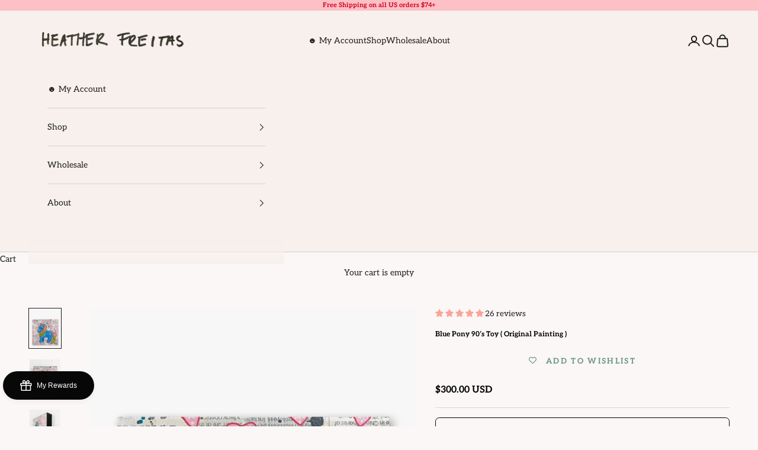

--- FILE ---
content_type: text/javascript; charset=utf-8
request_url: https://www.heatherfreitas.com/products/blue-pony-90-s-toy-original-painting.js
body_size: 839
content:
{"id":8576224592153,"title":"Blue Pony 90’s Toy ( Original Painting )","handle":"blue-pony-90-s-toy-original-painting","description":"\u003cmeta charset=\"UTF-8\"\u003e\u003cmeta charset=\"UTF-8\"\u003e\u003cmeta charset=\"UTF-8\"\u003e\u003cmeta charset=\"UTF-8\"\u003e\n\u003cp class=\"p1\"\u003eThis original painting measures \u003cstrong\u003e6 x 6 inches\u003c\/strong\u003e and is mixed media on a deep edge gallery wrapped canvas and does not need to be framed.\u003c\/p\u003e\n\u003cp class=\"p1\"\u003e \u003c\/p\u003e","published_at":"2023-08-16T13:24:26-07:00","created_at":"2023-08-16T13:23:30-07:00","vendor":"Heather Freitas","type":"","tags":["6 x 6 inch","90's","Blue","Canvas","paintings","Pink"],"price":30000,"price_min":30000,"price_max":30000,"available":false,"price_varies":false,"compare_at_price":30000,"compare_at_price_min":30000,"compare_at_price_max":30000,"compare_at_price_varies":false,"variants":[{"id":46338811035929,"title":"Default Title","option1":"Default Title","option2":null,"option3":null,"sku":null,"requires_shipping":true,"taxable":false,"featured_image":null,"available":false,"name":"Blue Pony 90’s Toy ( Original Painting )","public_title":null,"options":["Default Title"],"price":30000,"weight":0,"compare_at_price":30000,"inventory_management":"shopify","barcode":null,"requires_selling_plan":false,"selling_plan_allocations":[]}],"images":["\/\/cdn.shopify.com\/s\/files\/1\/0081\/6073\/9386\/files\/IMG-1534.jpg?v=1692217469","\/\/cdn.shopify.com\/s\/files\/1\/0081\/6073\/9386\/files\/IMG-1530.jpg?v=1692217469","\/\/cdn.shopify.com\/s\/files\/1\/0081\/6073\/9386\/files\/IMG-1531.jpg?v=1692217470"],"featured_image":"\/\/cdn.shopify.com\/s\/files\/1\/0081\/6073\/9386\/files\/IMG-1534.jpg?v=1692217469","options":[{"name":"Title","position":1,"values":["Default Title"]}],"url":"\/products\/blue-pony-90-s-toy-original-painting","media":[{"alt":"Blue Pony 90’s Toy ( Original Painting ) - Heather Freitas - fine art home deccor","id":34695477756185,"position":1,"preview_image":{"aspect_ratio":0.8,"height":2289,"width":1831,"src":"https:\/\/cdn.shopify.com\/s\/files\/1\/0081\/6073\/9386\/files\/IMG-1534.jpg?v=1692217469"},"aspect_ratio":0.8,"height":2289,"media_type":"image","src":"https:\/\/cdn.shopify.com\/s\/files\/1\/0081\/6073\/9386\/files\/IMG-1534.jpg?v=1692217469","width":1831},{"alt":"Blue Pony 90’s Toy ( Original Painting ) - Heather Freitas - fine art home deccor","id":34695478313241,"position":2,"preview_image":{"aspect_ratio":0.8,"height":3780,"width":3024,"src":"https:\/\/cdn.shopify.com\/s\/files\/1\/0081\/6073\/9386\/files\/IMG-1530.jpg?v=1692217469"},"aspect_ratio":0.8,"height":3780,"media_type":"image","src":"https:\/\/cdn.shopify.com\/s\/files\/1\/0081\/6073\/9386\/files\/IMG-1530.jpg?v=1692217469","width":3024},{"alt":"Blue Pony 90’s Toy ( Original Painting ) - Heather Freitas - fine art home deccor","id":34695478378777,"position":3,"preview_image":{"aspect_ratio":0.8,"height":3780,"width":3024,"src":"https:\/\/cdn.shopify.com\/s\/files\/1\/0081\/6073\/9386\/files\/IMG-1531.jpg?v=1692217470"},"aspect_ratio":0.8,"height":3780,"media_type":"image","src":"https:\/\/cdn.shopify.com\/s\/files\/1\/0081\/6073\/9386\/files\/IMG-1531.jpg?v=1692217470","width":3024}],"requires_selling_plan":false,"selling_plan_groups":[]}